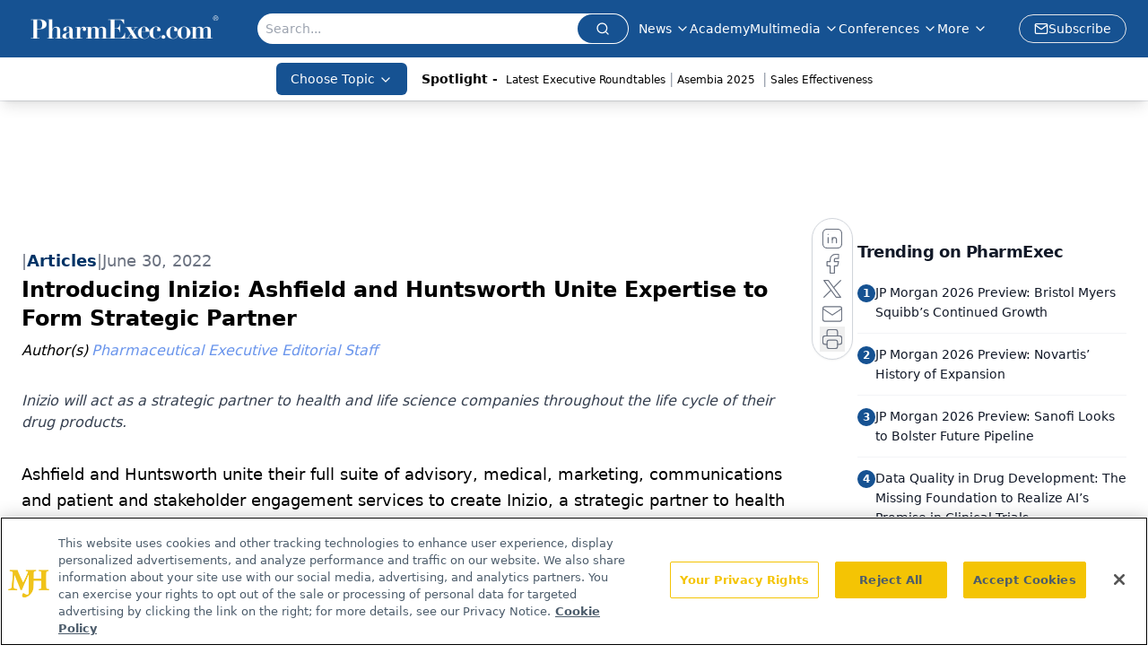

--- FILE ---
content_type: text/html; charset=utf-8
request_url: https://www.google.com/recaptcha/api2/aframe
body_size: 183
content:
<!DOCTYPE HTML><html><head><meta http-equiv="content-type" content="text/html; charset=UTF-8"></head><body><script nonce="F1fI4h5e58aOBYuAyfk3ww">/** Anti-fraud and anti-abuse applications only. See google.com/recaptcha */ try{var clients={'sodar':'https://pagead2.googlesyndication.com/pagead/sodar?'};window.addEventListener("message",function(a){try{if(a.source===window.parent){var b=JSON.parse(a.data);var c=clients[b['id']];if(c){var d=document.createElement('img');d.src=c+b['params']+'&rc='+(localStorage.getItem("rc::a")?sessionStorage.getItem("rc::b"):"");window.document.body.appendChild(d);sessionStorage.setItem("rc::e",parseInt(sessionStorage.getItem("rc::e")||0)+1);localStorage.setItem("rc::h",'1766762257944');}}}catch(b){}});window.parent.postMessage("_grecaptcha_ready", "*");}catch(b){}</script></body></html>

--- FILE ---
content_type: application/javascript
request_url: https://api.lightboxcdn.com/z9gd/43407/www.pharmexec.com/jsonp/z?cb=1766762243208&dre=l&callback=jQuery112406452652759914004_1766762243190&_=1766762243191
body_size: 1019
content:
jQuery112406452652759914004_1766762243190({"response":"[base64].[base64].OwWujigZQ-d4jdqAqzPFmLV7etAAS9qmlaYjBtItpitIYhQdIEgfPamAov6gbthIACc0ioWKUqvAAvjhQA_","dre":"l","success":true});